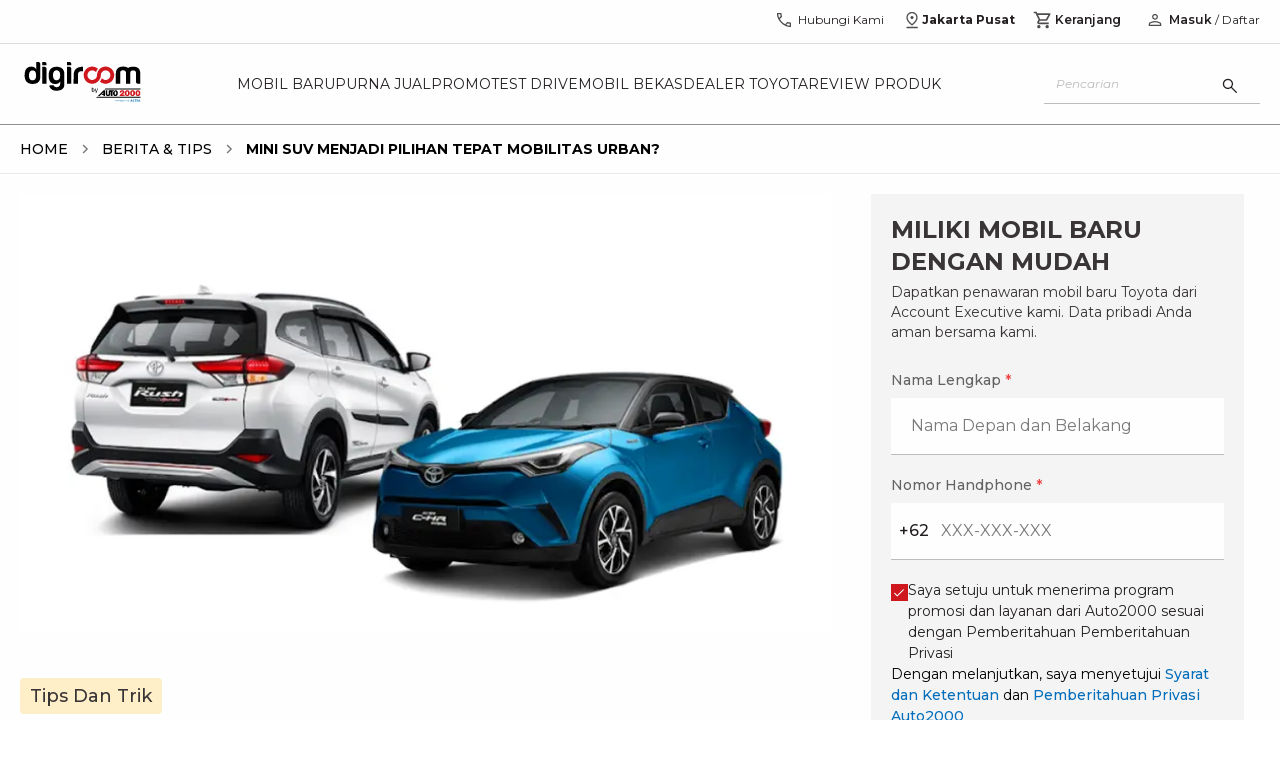

--- FILE ---
content_type: image/svg+xml
request_url: https://auto2000.co.id/berita-dan-tips/_next/static/media/toyota-logo-white.3dc7940d.svg
body_size: 4278
content:
<svg width="99" height="32" viewBox="0 0 99 32" fill="none" xmlns="http://www.w3.org/2000/svg">
<path fill-rule="evenodd" clip-rule="evenodd" d="M59.1651 14.4093C59.1804 14.0706 59.0483 13.7418 58.803 13.5078C58.5577 13.2737 58.2231 13.1572 57.8855 13.1884C57.4016 13.1872 56.9328 13.3572 56.5621 13.6682C56.0972 14.0756 55.9074 14.6279 55.5737 16.0142C55.422 16.5747 55.3309 17.1499 55.3017 17.7299C55.3017 18.5584 55.9853 18.8346 56.6101 18.8346C57.5788 18.8401 58.4148 18.1567 58.602 17.2063L58.6895 16.8427H56.9833L57.2745 15.578H60.7496L60.4884 16.751C60.2526 18.7589 58.5097 20.2462 56.4896 20.1633C54.5265 20.1633 53.5039 19.0585 53.5039 17.8515C53.5285 17.2266 53.6262 16.6067 53.795 16.0046C54.2461 14.0415 54.4935 13.4454 55.2634 12.7906C56.0351 12.1758 56.9958 11.8469 57.9825 11.8597C60.0618 11.8597 60.9682 13.0807 60.9682 14.4189H59.1651V14.4093Z" fill="white"/>
<path fill-rule="evenodd" clip-rule="evenodd" d="M68.1245 16.0025C67.7609 17.5732 67.4996 18.5031 66.6412 19.2303C65.8725 19.8402 64.9182 20.1687 63.937 20.1612C62.105 20.1612 61.043 19.0949 61.043 17.8494C61.0797 17.2258 61.1772 16.6072 61.3341 16.0025C61.6977 14.4318 61.9589 13.502 62.8173 12.7747C63.5819 12.167 64.5311 11.8386 65.5077 11.8438C67.3397 11.8438 68.4156 12.9101 68.4156 14.1556C68.3799 14.7794 68.2824 15.398 68.1245 16.0025V16.0025ZM65.3761 13.1809C64.8884 13.1733 64.4158 13.35 64.0528 13.6757C63.6891 14.0105 63.4716 14.4904 63.1219 16.0024C62.9714 16.564 62.8739 17.1384 62.8307 17.7182C62.8336 18.0337 62.9693 18.3334 63.2045 18.5437C63.4398 18.754 63.7528 18.8553 64.0666 18.8229C64.5548 18.8332 65.0283 18.6561 65.3899 18.3281C65.7536 17.9933 65.9711 17.5134 66.3209 16.0014C66.4762 15.4364 66.5689 14.856 66.597 14.2707C66.5942 13.9592 66.4601 13.6632 66.2276 13.4557C65.9952 13.2483 65.686 13.1485 65.3761 13.1809V13.1809Z" fill="white"/>
<path fill-rule="evenodd" clip-rule="evenodd" d="M59.5017 8.25831H53.4961L55.4443 0.0859375H57.2283L55.6138 6.92006H59.8162L59.5017 8.25831Z" fill="white"/>
<path fill-rule="evenodd" clip-rule="evenodd" d="M67.8011 1.42418H63.555L63.0752 3.47474H66.7252L66.4202 4.79806H62.7702L62.2754 6.92112H66.5791L66.2742 8.25937H60.1523L62.1005 0.0859375H68.12L67.8011 1.42418Z" fill="white"/>
<path fill-rule="evenodd" clip-rule="evenodd" d="M74.6844 1.43981H72.3139L70.6995 8.26433H68.9113L70.5257 1.43981H68.0977L68.4026 0.101562H74.9894L74.6844 1.43981Z" fill="white"/>
<path fill-rule="evenodd" clip-rule="evenodd" d="M76.9067 1.51056L74.8711 2.70378L75.4821 0.0859375H77.2266L76.9067 1.51056Z" fill="white"/>
<path fill-rule="evenodd" clip-rule="evenodd" d="M82.6095 1.93083C82.1514 1.49859 81.5309 1.28182 80.9033 1.33475C79.7688 1.33475 79.1151 1.97455 79.1151 2.57063C79.1151 3.07927 79.6099 3.25415 80.1473 3.37038L80.9471 3.53033C82.5466 3.86516 83.1277 4.49003 83.1277 5.6534C83.1277 7.48535 81.2958 8.31922 79.2601 8.31922C78.0611 8.43824 76.8707 8.02142 76.0078 7.18038L77.3162 6.22068C77.8853 6.75059 78.6486 7.02085 79.4243 6.96712C80.5003 6.96712 81.3437 6.45848 81.3437 5.79415C81.3437 5.19807 80.9364 5.00933 80.3254 4.8931L79.5267 4.70329C77.9421 4.36847 77.3311 3.59857 77.3311 2.76897C77.3311 1.21319 78.7557 0.00610155 81.1113 0.00610155C82.128 -0.0518409 83.1249 0.304806 83.8741 0.994591L82.6095 1.93083Z" fill="white"/>
<path fill-rule="evenodd" clip-rule="evenodd" d="M59.8653 27.7786C60.4464 28.0162 60.8179 28.5907 60.7962 29.2182C60.7962 30.8614 59.3854 31.9224 57.5386 31.9224H53.4961L55.4443 23.75H58.9344C60.7088 23.75 61.4499 24.6511 61.4499 25.6406C61.4336 26.6189 60.7966 27.4784 59.8653 27.7786V27.7786ZM57.9606 28.4443H56.0998L55.6051 30.577H57.4807C57.8541 30.6205 58.2285 30.505 58.5125 30.2588C58.7965 30.0125 58.9639 29.6582 58.9736 29.2824C58.9779 28.8079 58.658 28.44 57.9595 28.44L57.9606 28.4443ZM58.6125 25.1044H56.9053L56.4254 27.1112H58.1412C58.4989 27.1613 58.8612 27.0593 59.1402 26.8299C59.4192 26.6005 59.5894 26.2648 59.6095 25.9041C59.6148 25.5266 59.4399 25.1044 58.6114 25.1044H58.6125Z" fill="white"/>
<path fill-rule="evenodd" clip-rule="evenodd" d="M68.8253 25.0811H64.5941L64.0993 27.1455H67.7493L67.4444 28.4689H63.7943L63.2995 30.5919H67.6182L67.2983 31.9302H61.1914L63.1257 23.7578H69.1452L68.8253 25.0811Z" fill="white"/>
<path fill-rule="evenodd" clip-rule="evenodd" d="M72.5619 28.6288L71.777 31.9153H69.9888L70.7886 28.5712L69.043 23.7578H70.9474L71.9796 27.1455L74.4813 23.7578H76.4593L72.5619 28.6288Z" fill="white"/>
<path fill-rule="evenodd" clip-rule="evenodd" d="M82.1596 27.847C81.796 29.4177 81.5348 30.3475 80.6764 31.0747C79.9118 31.6825 78.9627 32.0109 77.986 32.0056C76.1541 32.0056 75.0781 30.9393 75.0781 29.6938C75.1211 29.0749 75.2232 28.4614 75.3831 27.8619C75.7467 26.2912 76.008 25.3613 76.8664 24.6341C77.6309 24.0264 78.5801 23.6979 79.5567 23.7032C81.3887 23.7032 82.4795 24.7695 82.4795 26.015C82.4118 26.6318 82.305 27.2437 82.1596 27.847V27.847ZM79.4112 25.0254C78.9243 25.0219 78.4531 25.1981 78.0879 25.5202C77.7243 25.855 77.5068 26.3349 77.157 27.847C77.0065 28.4085 76.9091 28.9829 76.8659 29.5627C76.8687 29.8782 77.0044 30.1779 77.2397 30.3882C77.4749 30.5985 77.7879 30.6998 78.1018 30.6674C78.5854 30.6776 79.0543 30.5003 79.4102 30.1726C79.7887 29.8378 79.9913 29.3579 80.3549 27.8459C80.5019 27.2842 80.5943 26.7096 80.6311 26.1302C80.6345 25.8155 80.503 25.5145 80.2698 25.3033C80.0365 25.0921 79.724 24.9909 79.4112 25.0254V25.0254Z" fill="white"/>
<path fill-rule="evenodd" clip-rule="evenodd" d="M89.2565 31.9146H87.7296L85.229 26.8111L84.0081 31.9146H82.2188L84.1669 23.7422H85.6598L88.1902 28.8606L89.3973 23.7422H91.1855L89.2565 31.9146Z" fill="white"/>
<path fill-rule="evenodd" clip-rule="evenodd" d="M98.2237 27.7996C97.7588 29.7915 97.5114 30.4313 96.6829 31.1148C95.9119 31.6785 94.971 31.9608 94.017 31.9146H90.5898L92.538 23.7422H95.6933C97.2928 23.7422 98.5436 24.4406 98.5436 26.0252C98.4954 26.6257 98.3882 27.22 98.2237 27.7996ZM95.3746 25.0811H94.0033L92.6949 30.5919H94.047C94.5567 30.6196 95.0588 30.4591 95.4578 30.1408C95.8502 29.8209 96.0688 29.356 96.4175 27.7949C96.5667 27.2577 96.6642 26.7075 96.7086 26.1517C96.7278 25.4351 96.1893 25.0864 95.3746 25.0864V25.0811Z" fill="white"/>
<path fill-rule="evenodd" clip-rule="evenodd" d="M32.2057 3.24374C28.6655 1.05273 24.5574 -0.0446737 20.3961 0.0890391C16.2364 -0.0438288 12.1298 1.05355 8.59082 3.24374C5.77094 4.99509 4.02641 8.05222 3.95312 11.3709C3.95312 14.5256 5.66854 17.4042 8.79445 19.4831C12.2702 21.646 16.3037 22.7428 20.3961 22.6378C24.4857 22.7327 28.5146 21.6367 31.9925 19.4831C35.1184 17.3892 36.8338 14.5107 36.8338 11.3709C36.7691 8.05232 35.0268 4.99274 32.2057 3.24374M30.1068 5.58967C30.0608 6.03628 29.7931 6.42975 29.3947 6.63662C27.9711 7.38407 26.4124 7.839 24.8103 7.97462H24.7954C24.7271 7.99456 24.6555 7.95545 24.6354 7.8872C24.4471 6.03893 23.8262 4.26098 22.823 2.69725L22.8081 2.68232L22.7932 2.66739C22.7935 2.66334 22.792 2.65936 22.7891 2.65648C22.7863 2.65361 22.7823 2.65214 22.7782 2.65247C22.6716 2.52133 22.7494 2.44884 22.8944 2.46376C27.0673 2.9286 30.1058 4.44145 30.1058 5.58967M20.3989 5.03902C21.0237 5.03902 21.6346 6.24589 21.9544 8.06259C21.9688 8.09831 21.9628 8.13901 21.9387 8.16906C21.9146 8.1991 21.8762 8.21383 21.8382 8.20758C21.3584 8.22251 20.8787 8.23637 20.3989 8.23637C19.9192 8.23637 19.4245 8.22144 18.9596 8.20758C18.9215 8.21629 18.8819 8.20156 18.8588 8.17007C18.8356 8.13858 18.8334 8.09635 18.853 8.06259C19.1579 6.25015 19.7688 5.03902 20.3936 5.03902M17.9552 2.46374C18.0864 2.44881 18.1589 2.52238 18.0619 2.65245H18.0469C17.0118 4.21468 16.3625 6.00041 16.1524 7.86266V7.87758C16.1375 7.96501 16.0938 8.00872 15.9776 7.99379C14.3583 7.8652 12.7837 7.39966 11.3548 6.627C10.9758 6.41386 10.7259 6.02799 10.6863 5.59498C10.7013 4.43183 13.7685 2.92005 17.9552 2.46907M7.04111 11.3419C7.04075 10.2396 7.2893 9.15136 7.76822 8.15846C7.82685 8.02732 7.89935 8.08596 7.97185 8.15846L7.98677 8.17338C9.15952 9.78751 12.0136 11.0232 15.7941 11.5466H15.809C15.8964 11.5616 15.954 11.5903 15.954 11.7066V11.7215C16.0414 15.196 16.841 18.2782 18.0863 20.0373C18.1588 20.144 18.13 20.2122 17.9701 20.1973C15.1864 19.9177 12.5295 18.8932 10.279 17.2313C8.33883 15.8819 7.14099 13.7031 7.04111 11.3419M20.3928 16.663C19.5932 16.663 18.8224 14.5691 18.6624 11.9379C18.6583 11.9032 18.6714 11.8687 18.6976 11.8455C18.7238 11.8223 18.7596 11.8134 18.7936 11.8217C19.317 11.8505 19.8597 11.8505 20.3928 11.8505C20.9258 11.8505 21.4685 11.8356 21.992 11.8217C22.0252 11.8181 22.0583 11.8287 22.0833 11.8508C22.1082 11.8729 22.1227 11.9045 22.1231 11.9379C21.9632 14.5691 21.2073 16.663 20.3928 16.663M30.5195 17.2318C28.2745 18.8937 25.6224 19.9184 22.8433 20.1978H22.8284C22.6685 20.2127 22.6397 20.1253 22.7122 20.0379C23.9627 18.2788 24.7623 15.1966 24.8444 11.737V11.722C24.8444 11.6058 24.9031 11.5621 24.9756 11.5621H25.0044C28.7838 11.0386 31.6336 9.80299 32.7967 8.18886C32.8008 8.18919 32.8048 8.18772 32.8077 8.18485C32.8105 8.18197 32.812 8.17799 32.8117 8.17394C32.8703 8.10144 32.9428 8.0428 33.0004 8.17394C33.4741 9.16866 33.7224 10.2557 33.7275 11.3574C33.6344 13.7102 32.4453 15.8837 30.5142 17.2308" fill="white"/>
<path fill-rule="evenodd" clip-rule="evenodd" d="M6.18253 25.0781H0.453125V26.3577H2.56126V31.7374H4.05413V26.3577H6.18253V25.0781Z" fill="white"/>
<path fill-rule="evenodd" clip-rule="evenodd" d="M10.0384 24.8906C8.09281 24.8947 6.51816 26.4739 6.51953 28.4195C6.52091 30.3651 8.09779 31.942 10.0434 31.9433C11.989 31.9447 13.5681 30.3701 13.5722 28.4245C13.5705 26.4735 11.9894 24.8924 10.0384 24.8906M11.7652 29.4825C11.5272 30.0726 11.0045 30.5004 10.379 30.617C10.1478 30.6559 9.91175 30.6559 9.68055 30.617C9.05503 30.5004 8.5323 30.0726 8.29432 29.4825C8.15791 29.1436 8.08874 28.7814 8.09065 28.4161C8.09079 28.0479 8.15987 27.683 8.29432 27.3402C8.5323 26.7501 9.05503 26.3223 9.68055 26.2056C9.79505 26.181 9.91226 26.1714 10.0292 26.1768C10.146 26.1792 10.2624 26.1888 10.3779 26.2056C11.0083 26.3117 11.5355 26.7433 11.7642 27.3402C11.9 27.6826 11.9691 28.0478 11.9678 28.4161C11.9669 28.7812 11.8979 29.1428 11.7642 29.4825" fill="white"/>
<path fill-rule="evenodd" clip-rule="evenodd" d="M13.5977 25.0781H15.3571L17.0003 27.9423L18.6435 25.0781H20.403L17.7563 29.2805V31.7331H16.2635V29.2805L13.5977 25.0781Z" fill="white"/>
<path fill-rule="evenodd" clip-rule="evenodd" d="M20.4453 28.4082C20.4393 26.9776 21.2964 25.6845 22.6165 25.1328C23.9365 24.5811 25.4589 24.8797 26.4726 25.8892C27.4864 26.8987 27.7915 28.4198 27.2454 29.7422C26.6993 31.0645 25.4098 31.9271 23.9792 31.9271C22.034 31.9254 20.4553 30.3533 20.4453 28.4082M23.9628 30.6453C24.0795 30.6429 24.1959 30.6333 24.3115 30.6165C24.937 30.4999 25.4597 30.072 25.6977 29.4819C25.8341 29.143 25.9033 28.7809 25.9014 28.4156C25.9012 28.0474 25.8321 27.6824 25.6977 27.3396C25.4597 26.7495 24.937 26.3217 24.3115 26.2051C24.1969 26.1811 24.0797 26.1714 23.9628 26.1763C23.846 26.1787 23.7296 26.1883 23.6141 26.2051C22.9837 26.3112 22.4565 26.7427 22.2278 27.3396C22.0921 27.6821 22.0229 28.0472 22.0242 28.4156C22.0223 28.7809 22.0914 29.143 22.2278 29.4819C22.466 30.0719 22.9886 30.4997 23.6141 30.6165C23.7296 30.6333 23.846 30.6429 23.9628 30.6453" fill="white"/>
<path fill-rule="evenodd" clip-rule="evenodd" d="M38.1435 30.2612H35.3082L34.7558 31.7296H33.0977L35.788 25.0703H37.6488L40.3391 31.7296H38.6959L38.1435 30.2612ZM37.7078 29.0951L36.7331 26.4634L35.7638 29.0951H37.7078Z" fill="white"/>
<path fill-rule="evenodd" clip-rule="evenodd" d="M33.5348 25.0781H27.8203V26.3577H29.9285V31.7374H31.4458V26.3577H33.5401L33.5348 25.0781Z" fill="white"/>
<path fill-rule="evenodd" clip-rule="evenodd" d="M46.6488 0.015625H47.23V31.9331H46.6488V0.015625Z" fill="white"/>
</svg>
